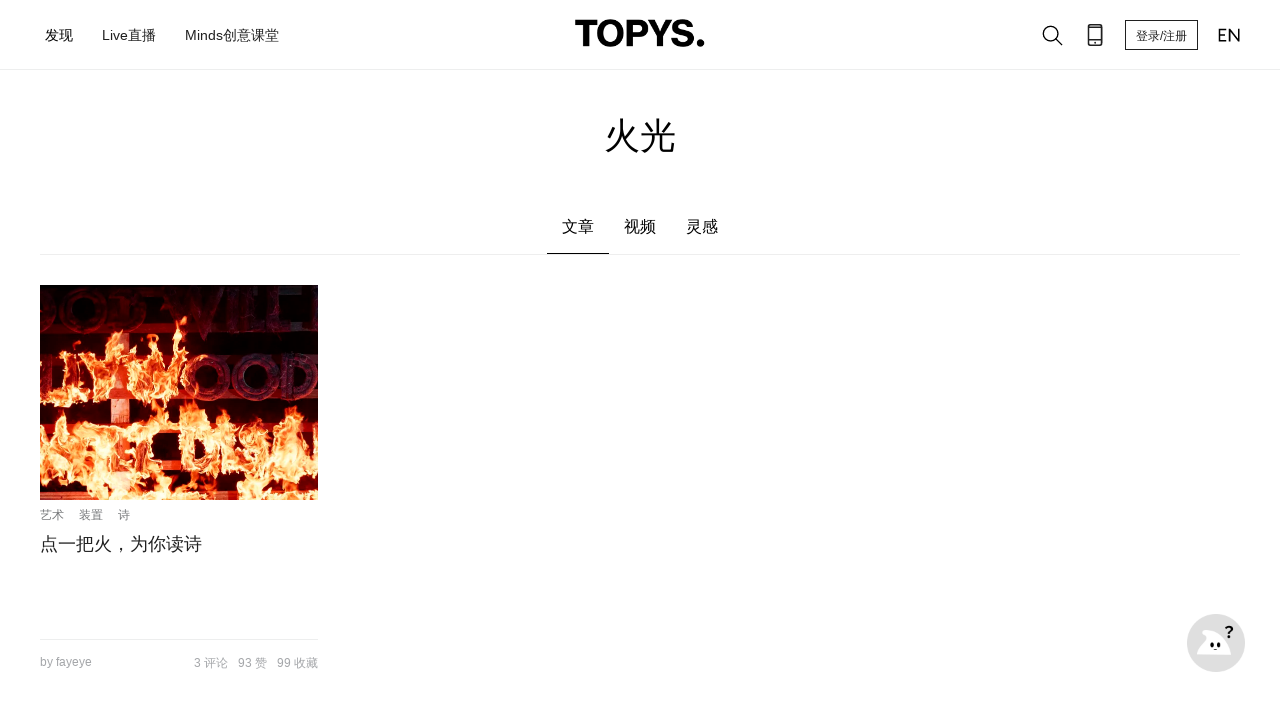

--- FILE ---
content_type: text/html; charset=utf-8
request_url: https://www.topys.cn/search/%E7%81%AB%E5%85%89
body_size: 3284
content:
<!doctype html>
<html data-n-head-ssr>
  <head >
    <title>TOPYS | 创意内容平台 OPEN YOUR MIND</title><meta data-n-head="ssr" charset="utf-8"><meta data-n-head="ssr" name="renderer" content="webkit"><meta data-n-head="ssr" name="viewport" content="width=device-width, initial-scale=1"><meta data-n-head="ssr" data-hid="description" name="description" content=""><meta data-n-head="ssr" data-hid="keywords" name="keywords" content=""><link data-n-head="ssr" rel="icon" type="image/x-icon" href="https://img-sz.topys.cn/ico/favicon.ico"><link rel="preload" href="//img-sz.topys.cn/topys_web/b74cddd316d91902c72c.js" as="script"><link rel="preload" href="//img-sz.topys.cn/topys_web/e62b84a5cab5d53138db.js" as="script"><link rel="preload" href="//img-sz.topys.cn/topys_web/6a87f4b4e799c6917ad6.css" as="style"><link rel="preload" href="//img-sz.topys.cn/topys_web/2f30bb5608e03a74b264.js" as="script"><link rel="preload" href="//img-sz.topys.cn/topys_web/f5cdabba1ffb620d506e.css" as="style"><link rel="preload" href="//img-sz.topys.cn/topys_web/ff81584e5625af9c5ee1.js" as="script"><link rel="stylesheet" href="//img-sz.topys.cn/topys_web/6a87f4b4e799c6917ad6.css"><link rel="stylesheet" href="//img-sz.topys.cn/topys_web/f5cdabba1ffb620d506e.css">
  </head>
  <body >
    <div data-server-rendered="true" id="__topys"><div id="__layout"><div style="top:-0px;" data-v-75916ede><div class="header header-fixed" data-v-75916ede><div class="container"><div class="flex-row align-center header-row"><div class="flex-item"><div class="flex-row"><ul class="menu"><li id="discover-menu" class="item"><span>发现</span> <div class="full-box"><div class="flex-row flex-between"><a href="/topic" target="_blank"><div class="discover-block" style="background-image:url('https://img-sz.topys.cn/2020-10-13/1602577437882.png?x-oss-process=image/resize,w_354');">
                      有聊
                    </div></a> <a href="/video" target="_blank"><div class="discover-block" style="background-image:url('https://img-sz.topys.cn/2020-10-13/1602577568958.png?x-oss-process=image/resize,w_354');">
                      灵感视频
                    </div></a> <a href="/drlist/29" target="_blank"><div class="discover-block" style="background-image:url('https://img-sz.topys.cn/2020-10-13/1602577612919.png?x-oss-process=image/resize,w_354');">
                      名人专访
                    </div></a> <a href="/album" target="_blank"><div class="discover-block" style="background-image:url('https://img-sz.topys.cn/2020-10-13/1602577632817.png?x-oss-process=image/resize,w_354');">
                      特色专栏
                    </div></a> <a href="/drlist/66" target="_blank"><div class="discover-block" style="background-image:url('https://img-sz.topys.cn/2020-10-13/1602577648601.png?x-oss-process=image/resize,w_354');">
                      清单合辑
                    </div></a> <a href="/bz" target="_blank"><div class="discover-block" style="background-image:url('https://img-sz.topys.cn/2020-10-13/1602577662562.png?x-oss-process=image/resize,w_354');">
                      百赞必看
                    </div></a></div> <div class="g-mt-2 sub-title">分类</div> <div class="flex-row g-mt-1"><a href="/search/%E5%88%9B%E6%84%8F" target="_blank"><div class="keyword-item">创意</div></a> <a href="/search/%E8%AE%BE%E8%AE%A1" target="_blank"><div class="keyword-item">设计</div></a> <a href="/search/%E5%95%86%E4%B8%9A" target="_blank"><div class="keyword-item">商业</div></a> <a href="/search/%E8%89%BA%E6%9C%AF" target="_blank"><div class="keyword-item">艺术</div></a> <a href="/search/%E6%96%87%E5%8C%96" target="_blank"><div class="keyword-item">文化</div></a> <a href="/search/%E7%A7%91%E6%8A%80" target="_blank"><div class="keyword-item">科技</div></a></div></div></li> <a href="/live" target="_blank"><li class="item"><span>Live直播</span></li></a> <a href="/minds" target="_blank"><li class="item"><span>Minds创意课堂</span></li></a></ul></div></div> <div class="logo"><a href="/" class="active-link"><img src="https://img-sz.topys.cn/2020-10-31/1604074669904.png" alt="TOPYS." class="logo-img"></a></div> <div class="flex-item menu-right flex-row align-center"><!----><!----><!----> <!----> <!----> <button id="head-login-btn" class="login-btn">
          登录/注册
        </button> <!----> <a target="_blank" href="https://www.topys.com/"><div class="menu-right-icon"><svg xmlns="http://www.w3.org/2000/svg" class="icon sprite-icons"><use href="/_nuxt/c057bb175c6c64a317e05d0336d56b73.svg#i-en" xlink:href="/_nuxt/c057bb175c6c64a317e05d0336d56b73.svg#i-en"></use></svg></div></a></div></div></div> <div><div><!----></div></div> <div><div><!----></div></div> <div><div><!----></div></div> <div><!----></div></div> <div class="container page-search-result page-content" data-v-6c5a443a data-v-75916ede><div class="page-title g-pt-2 text-center" data-v-6c5a443a><form name="serach-form" class="search-form formulate-form formulate-form--serach-form" data-v-6c5a443a><!----> <!----> <div data-classification="text" data-has-value="true" data-type="text" class="g-mb-1 page-title formulate-input" data-v-6c5a443a><div class="formulate-input-wrapper"><!----> <!----> <div data-type="text" class="formulate-input-element formulate-input-element--text"><!----> <input type="text" placeholder="品牌/节日/事件" id="formulate--search-%E7%81%AB%E5%85%89-21" name="keyword" value="火光"> <!----></div> <!----></div> <!----> <!----></div></form></div> <div class="tab-body flex-row g-mt-2 flex-center" data-v-6c5a443a><div class="tab-row flex-row" data-v-6c5a443a><div class="tab-title tab-active" data-v-6c5a443a>
        文章
      </div> <div class="tab-title" data-v-6c5a443a>
        视频
      </div> <div class="tab-title" data-v-6c5a443a>
        灵感
      </div></div></div> <div class="list-body container" data-v-6c5a443a><div class="article-lis" data-v-6c5a443a><div data-v-6c5a443a><div class="g-mt-2" style="width:1200px;" data-v-3a34eaf2 data-v-6c5a443a><div class="article-box flex-row flex-wrap" style="width:1200px;" data-v-3a34eaf2><div class="article-box-item flex-column flex-between" style="width:277.5px;height:387px;margin-right:30px;" data-v-3a34eaf2><div class="article-content-box" data-v-3a34eaf2><!----> <div class="artilce-img-box" style="height:215px;width:277.5px;" data-v-3a34eaf2><a href="/article/31087" target="_blank" data-v-3a34eaf2><img class="article-img" style="height:215px;width:277.5px;" data-v-3a34eaf2></a></div> <ul class="tags ul-row" data-v-3a34eaf2><li class="tag-item g-mr-1" data-v-3a34eaf2><a href="/search/%E8%89%BA%E6%9C%AF" target="_blank" class="tag-item" data-v-3a34eaf2>艺术</a></li><li class="tag-item g-mr-1" data-v-3a34eaf2><a href="/search/%E8%A3%85%E7%BD%AE" target="_blank" class="tag-item" data-v-3a34eaf2>装置</a></li><li class="tag-item g-mr-1" data-v-3a34eaf2><a href="/search/%E8%AF%97" target="_blank" class="tag-item" data-v-3a34eaf2>诗</a></li></ul> <a href="/article/31087" target="_blank" class="title" data-v-3a34eaf2>点一把火，为你读诗</a> <div class="text-desc" data-v-3a34eaf2></div></div> <div class="flex-row flex-between tools" data-v-3a34eaf2><div data-v-3a34eaf2>by fayeye</div> <div class="tools-list flex-row flex-between" data-v-3a34eaf2><div class="tools-item" data-v-3a34eaf2>3 评论</div> <div class="tools-item" data-v-3a34eaf2>93 赞</div> <div class="tools-item" data-v-3a34eaf2>99 收藏</div></div></div></div></div> <!----> <!----></div> <!----></div> <!----></div> <!----> <!----></div></div> <div class="footer g-mt-3" data-v-75916ede><div class="container"><div class="flex-row"><div><img src="https://img-sz.topys.cn/2020-08-24/1598262559547.png" alt="TOPYS." class="logo-img"></div> <div class="g-ml-2"><a href="/about/new_index" target="_blank"><div class="footer-item pointer">关于我们</div></a> <a href="/about/contents" target="_blank"><div class="footer-item">商务合作</div></a> <a href="/about/mz" target="_blank"><div class="footer-item">免责声明</div></a> <a href="/job" target="_blank"><div class="footer-item">人才服务</div></a></div> <div class="follow-box flex-item"><div class="footer-item">关注我们</div> <div class="follow-list flex-row flex-wrap"><!----><!----><!----><!----><!----><!----><!----><!----><!----></div></div> <div class="footer-app"><div class="footer-item">下载APP</div> <!----></div></div> <div class="flex-row flex-center"><div class="copyright g-mt-3 text-center">
        TOPYS.CN 深圳市看见文化传播有限公司 2003-2023 ALL RIGHTS RESERVED.
        <a href="https://beian.miit.gov.cn/" target="_blank">粤ICP备06047857号</a></div></div></div></div> <!----></div></div></div><script>window.__TOPYS__=(function(a,b,c,d,e){return {layout:"default",data:[{keyword:d,serach_info:{keyword:d},canWebp:b,needLazyLoad:b,data_type:"more",article_has_more:a,searchData:[{id:31087,title:"点一把火，为你读诗",keyword:"艺术,装置,诗,城市,情境,蒙哥利马,空间,火光,诗歌,作品,创作,艺术家,宗教,文字,印象,马克思主义,资本主义,水彩",istop_time:e,thumb:"https:\u002F\u002Fimg-sz.topys.cn\u002F2020-10-28\u002F1603852169014.jpg",digg:93,favourite:99,comment:3,editor:"fayeye",keyword_list:["艺术","装置","诗"]}],start_time:e}],fetch:[],error:c,state:{g_encrypt_key:"WEzGYxc600DxelY9IRVnulR9e5DvT2Ad",g_show_fix_menu:b,g_header_fixed:b,g_body_fixed:a,g_body_top:0,cart:{g_cart_store_product:c},minds:{headBg:b},socketio:{socket:{},contactData:[]},user:{isLogin:a,isVip:a,userInfo:{},g_socket:{},isNeedSendGift:a,g_notice_red_dot:a,g_chat_red_dot:a,g_vip_submit:c}},serverRendered:b,routePath:"\u002Fsearch\u002F%E7%81%AB%E5%85%89",config:{}}}(false,true,null,"火光",1603976470));</script><script src="//img-sz.topys.cn/topys_web/b74cddd316d91902c72c.js" defer></script><script src="//img-sz.topys.cn/topys_web/e62b84a5cab5d53138db.js" defer></script><script src="//img-sz.topys.cn/topys_web/2f30bb5608e03a74b264.js" defer></script><script src="//img-sz.topys.cn/topys_web/ff81584e5625af9c5ee1.js" defer></script>
    <script>!function(){var t=document.createElement("script"),e=window.location.protocol.split(":")[0];t.src="https"===e?"https://zz.bdstatic.com/linksubmit/push.js":"http://push.zhanzhang.baidu.com/push.js";var s=document.getElementsByTagName("script")[0];s.parentNode.insertBefore(t,s)}()</script>

      <script>document.write('<script src="https://jspassport.ssl.qhimg.com/11.0.1.js?d182b3f28525f2db83acfaaf6e696dba" id="sozz"><\/script>')</script>
  </body>
</html>
